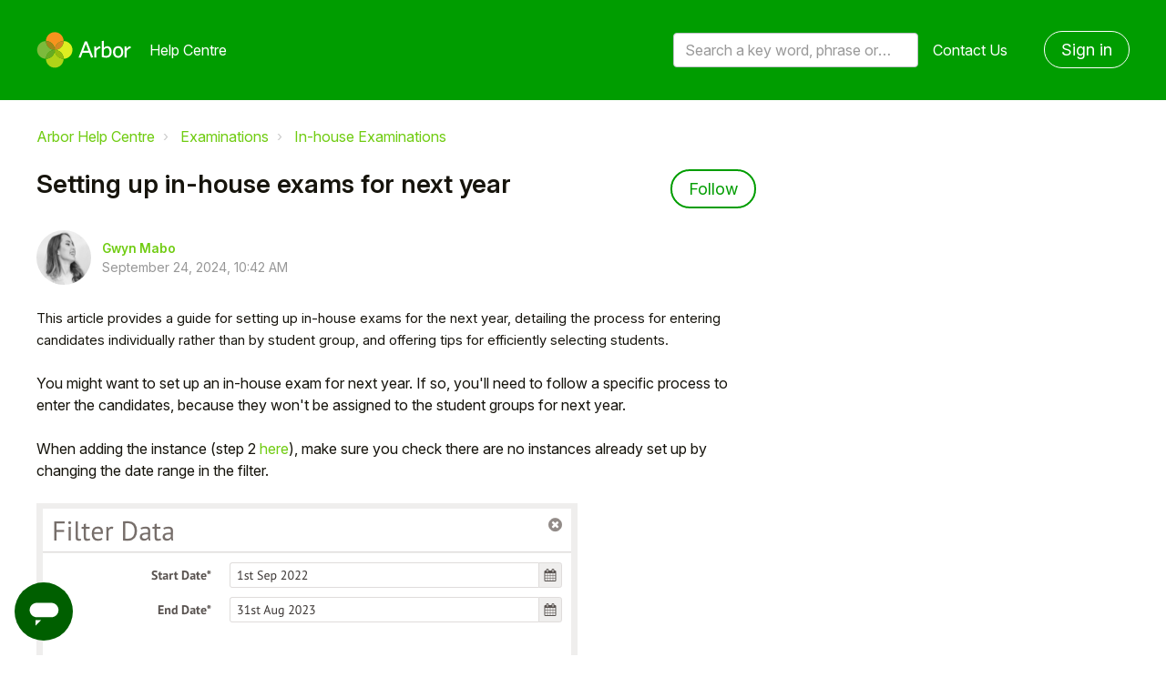

--- FILE ---
content_type: text/html; charset=utf-8
request_url: https://support.arbor-education.com/hc/en-us/articles/4409227569553-Setting-up-in-house-exams-for-next-year
body_size: 9740
content:
<!DOCTYPE html>
<html dir="ltr" lang="en-US">
<head>
  <meta charset="utf-8" />
  <!-- v26878 -->


  <title>Setting up in-house exams for next year &ndash; Arbor Help Centre</title>

  

  <meta name="description" content="This article provides a guide for setting up in-house exams for the next year, detailing the process for entering candidates individually..." /><meta property="og:image" content="https://support.arbor-education.com/hc/theming_assets/01HZKQNXKZNABF08DAK6FQQFCZ" />
<meta property="og:type" content="website" />
<meta property="og:site_name" content="Arbor Help Centre" />
<meta property="og:title" content="Setting up in-house exams for next year" />
<meta property="og:description" content="This article provides a guide for setting up in-house exams for the next year, detailing the process for entering candidates individually rather than by student group, and offering tips for efficie..." />
<meta property="og:url" content="https://support.arbor-education.com/hc/en-us/articles/4409227569553-Setting-up-in-house-exams-for-next-year" />
<link rel="canonical" href="https://support.arbor-education.com/hc/en-us/articles/4409227569553-Setting-up-in-house-exams-for-next-year">
<link rel="alternate" hreflang="en-us" href="https://support.arbor-education.com/hc/en-us/articles/4409227569553-Setting-up-in-house-exams-for-next-year">
<link rel="alternate" hreflang="x-default" href="https://support.arbor-education.com/hc/en-us/articles/4409227569553-Setting-up-in-house-exams-for-next-year">

  <link rel="stylesheet" href="//static.zdassets.com/hc/assets/application-f34d73e002337ab267a13449ad9d7955.css" media="all" id="stylesheet" />
  <link rel="stylesheet" type="text/css" href="/hc/theming_assets/164769/154331/style.css?digest=32082382306077">

  <link rel="icon" type="image/x-icon" href="/hc/theming_assets/01HZKQNXRVX4HT11R4Q95KM8QN">

    <script async src="https://www.googletagmanager.com/gtag/js?id=G-3FSKZPP70K"></script>
<script>
  window.dataLayer = window.dataLayer || [];
  function gtag(){dataLayer.push(arguments);}
  gtag('js', new Date());
  gtag('config', 'G-3FSKZPP70K');
</script>


  <meta name="viewport" content="width=device-width, initial-scale=1.0" />


  <link href="https://fonts.googleapis.com/css?family=Roboto:100,100i,300,300i,400,400i,500,500i,700,700i,900,900i" rel="stylesheet">








<link rel="stylesheet" href="https://use.fontawesome.com/releases/v5.15.1/css/all.css" />
<link rel="stylesheet" href="//cdn.jsdelivr.net/highlight.js/9.10.0/styles/github.min.css" />
<link rel="stylesheet" href="//cdn.jsdelivr.net/npm/magnific-popup@1.1.0/dist/magnific-popup.min.css" />
<link rel="stylesheet" href="/hc/theming_assets/01HZKQNWZDF7CA4ED44QMK7GK0" />
<script src="//cdn.jsdelivr.net/npm/jquery@3.5.1/dist/jquery.min.js"></script>
<script src="//cdn.jsdelivr.net/npm/magnific-popup@1.1.0/dist/jquery.magnific-popup.min.js"></script>
<script src="//cdn.jsdelivr.net/highlight.js/9.10.0/highlight.min.js"></script>
<script>
  window.LotusConfig = {};
  LotusConfig.css = {
    activeClass: 'is-active',
    hiddenClass: 'is-hidden'
  };
</script>
<script src="/hc/theming_assets/01HZKQNWCFZYNDC7W243D24EFP"></script>
<script src="/hc/theming_assets/01HZKQNW7JVW57T9PWAMT3DQJA"></script>
<script src="/hc/theming_assets/01HZKQNWV820HHXG25HBZVA18D"></script>
<script src="/hc/theming_assets/01HZKQNWNSGB89Y6VTBYNXM6DP"></script>
<script src="/hc/theming_assets/01HZKQNX405GTFBBDJ0PRXN96N"></script>

<!-- Start of arboreducation Zendesk Widget script -->
<script id="ze-snippet" src="https://static.zdassets.com/ekr/snippet.js?key=5bf3c61d-f14e-44d4-8dd9-9b004581cdbe"> </script>
<!-- End of arboreducation Zendesk Widget script -->

  
</head>
<body class="">
  
  
  

  
<a class="skip-navigation" tabindex="1"
   href="#main-content">Skip to main content</a>
<div class="layout">
  <div class="layout__head">
    
    <header class="topbar container is-hidden " data-topbar>
      <div class="container-inner topbar__container-inner">
        <div class="topbar__inner">
          <div class="topbar__col clearfix">
            <div class="logo-wrapper">
              <div class="logo">
                <a title="Home" href="/hc/en-us">
                <img src="/hc/theming_assets/01HZKQNXKZNABF08DAK6FQQFCZ" alt="Logo" /> </a>
              </div>
            </div>
            
              <p class="help-center-name">
                
                  Help Centre
                
              </p>
            
            <button type="button" role="button" aria-label="Toggle Navigation" class="lines-button x" data-toggle-menu>
              <span class="lines"></span> </button>
          </div>
          <div class="topbar__col topbar__menu">
            <div class="topbar__collapse" data-menu>
              <div class="topbar__controls">
                <div class="topbar__search">
                  <form role="search" class="topbar__search-bar is-hidden" data-search="" data-instant="true" autocomplete="off" action="/hc/en-us/search" accept-charset="UTF-8" method="get"><input type="hidden" name="utf8" value="&#x2713;" autocomplete="off" /><input type="search" name="query" id="query" placeholder="Search a key word, phrase or error/query code" autocomplete="off" aria-label="Search a key word, phrase or error/query code" />
<input type="submit" name="commit" value="Search" /></form>
                  <button type="button" role="button" class="topbar__btn-search">
                    <svg xmlns="http://www.w3.org/2000/svg" width="23" height="24" viewBox="0 0 23 24">
                      <g fill="none" fill-rule="evenodd" transform="translate(-6 -2)">
                        <circle cx="19.889" cy="11.611" r="8" stroke="#BDBDBD" stroke-width="2"
                          transform="rotate(45 19.89 11.61)" />
                        <path fill="#BDBDBD" fill-rule="nonzero"
                          d="M9.34328327,15.6566781 L11.3432833,15.6566781 L11.3432833,25.6606781 C11.3432833,26.2106781 10.8992833,26.6566781 10.3432833,26.6566781 C9.79128327,26.6566781 9.34328327,26.2116781 9.34328327,25.6606781 L9.34328327,15.6566781 Z"
                          transform="rotate(45 10.343 21.157)" />
                      </g>
                    </svg>
                  </button>
                </div>
                
                <a class="topbar__link" href="/hc/en-us/requests/new">
                  Contact Us
                </a>
                
                  <a class="btn btn--topbar" rel="nofollow" data-auth-action="signin" title="Opens a dialog" role="button" href="/hc/en-us/signin?return_to=https%3A%2F%2Fsupport.arbor-education.com%2Fhc%2Fen-us%2Farticles%2F4409227569553-Setting-up-in-house-exams-for-next-year">
                    Sign in
                  </a>
                
              </div>
            </div>
          </div>
        </div>
      </div>

      <div class="hero-unit is-hidden" data-hero-unit>
        <div class="container-inner search-box search-box--hero-unit" data-search-box>
          <div class="hero-unit__title">
            
              Hi, how can we help?
            
          </div>
          <form role="search" class="search" data-search="" data-instant="true" autocomplete="off" action="/hc/en-us/search" accept-charset="UTF-8" method="get"><input type="hidden" name="utf8" value="&#x2713;" autocomplete="off" /><input type="search" name="query" id="query" placeholder="Search a key word, phrase or error/query code" autocomplete="off" aria-label="Search a key word, phrase or error/query code" /></form>
        </div>
      </div>

      
    </header>
    
  </div>
  <div class="layout__content">

  <main role="main">
    <div class="container article-page">
  <div class="container-inner">
    <div class="row clearfix">
      <div class="column column--sm-8">
        <ol class="breadcrumbs">
  
    <li title="Arbor Help Centre">
      
        <a href="/hc/en-us">Arbor Help Centre</a>
      
    </li>
  
    <li title="Examinations">
      
        <a href="/hc/en-us/categories/360003282478-Examinations">Examinations</a>
      
    </li>
  
    <li title="In-house Examinations">
      
        <a href="/hc/en-us/sections/4405565509021-In-house-Examinations">In-house Examinations</a>
      
    </li>
  
</ol>

      </div>
    </div>
    
    <div class="article-container" id="main-content">
      <div class="article-container__column article-container__sidenav">
        <div data-sidenav='{"mobileBreakpoint": 991}'></div>
      </div>
      <div class="article-container__column article-container__article">
        <article class="article clearfix" itemscope itemtype="http://schema.org/Article">
          <header class="article-header">
            <h1 class="article__title" itemprop="name">
              
              Setting up in-house exams for next year
            </h1>
            
              <div class="article-header__button article-subscribe">
                <div data-helper="subscribe" data-json="{&quot;item&quot;:&quot;article&quot;,&quot;url&quot;:&quot;/hc/en-us/articles/4409227569553-Setting-up-in-house-exams-for-next-year/subscription.json&quot;,&quot;follow_label&quot;:&quot;Follow&quot;,&quot;unfollow_label&quot;:&quot;Unfollow&quot;,&quot;following_label&quot;:&quot;Following&quot;,&quot;can_subscribe&quot;:true,&quot;is_subscribed&quot;:false}"></div>
              </div>
            

            <div class="article-meta">
              <div class="article-meta__col article-meta__col--main">
                <div class="entry-info">
                  
                    <div class="entry-info__avatar">
                      <div class="avatar ">
                        <img class="user-avatar user-avatar--default" src="https://support.arbor-education.com/system/photos/360072549058/Screen_Shot_2020-04-07_at_10.57.05.png" alt="Avatar">
                      </div>
                    </div>
                  
                  <div class="entry-info__content">
                    
                      <b class="author">
                        <a href="/hc/en-us/profiles/364749428594-Gwyn-Mabo">
                          Gwyn Mabo
                        </a>
                      </b>
                    
                    <div class="meta"><time datetime="2024-09-24T10:42:46Z" title="2024-09-24T10:42:46Z" data-datetime="calendar">September 24, 2024 10:42</time></div>
                  </div>
                </div>
              </div>
            </div>
          </header>

          <div class="article__body markdown" itemprop="articleBody" data-article>
            <p><span style="font-size: 11pt;" pt="PT" sans="Sans" arial="" font-weight:normal="" font-style:normal="" data-sheets-root="1">This article provides a guide for setting up in-house exams for the next year, detailing the process for entering candidates individually rather than by student group, and offering tips for efficiently selecting students.</span></p>
<p>You might want to set up an in-house exam for next year. If so, you'll need to follow a specific process to enter the candidates, because they won't be assigned to the student groups for next year.</p>
<p>When adding the instance (step 2 <a href="https://support.arbor-education.com/hc/en-us/articles/360011100934-Setting-up-In-house-Examinations" target="_blank" rel="noopener">here</a>), make sure you check there are no instances already set up by changing the date range in the filter.</p>
<p><img src="/hc/article_attachments/4409232441617" alt="Screenshot_2021-10-19_at_15.33.18.png"></p>
<p><img src="/hc/article_attachments/4409227071505" alt="Screenshot_2021-10-19_at_15.33.37.png"></p>
<p> </p>
<p>If there are no clashes, add the instance.</p>
<p><img src="/hc/article_attachments/4409227051921" alt="Screenshot_2021-10-19_at_15.32.30.png"></p>
<p> </p>
<p>When entering candidates (step 3 <a href="https://support.arbor-education.com/hc/en-us/articles/360011100934-Setting-up-In-house-Examinations" target="_blank" rel="noopener">here</a>), if you select a student group, the students won't be entered as candidates.</p>
<p><img src="/hc/article_attachments/4409232575505" alt="Screenshot_2021-10-19_at_15.38.06.png"></p>
<p> </p>
<p>Instead, you need to add individual students.</p>
<p><strong>Top Tip: Type in a year group to narrow down your list, and use your Shift, Command/Control and A keys to select all the students.</strong></p>
<p>The students will then be entered. You can then add students to rooms (step 4 <a href="https://support.arbor-education.com/hc/en-us/articles/360011100934-Setting-up-In-house-Examinations" target="_blank" rel="noopener">here</a>).</p>
<p><img src="/hc/article_attachments/4409232591249" alt="Screenshot_2021-10-19_at_15.38.37.png"></p>
          </div>

          <div class="article__attachments">
            
          </div>
        </article>

        <footer class="article-footer clearfix">
          
            <div class="article-vote">
              <span class="article-vote-question">Was this article helpful?</span>
              <div class="article-vote-controls">
                <button type="button" class="btn article-vote-controls__item article-vote-controls__item--up" data-helper="vote" data-item="article" data-type="up" data-id="4409227569553" data-upvote-count="0" data-vote-count="3" data-vote-sum="-3" data-vote-url="/hc/en-us/articles/4409227569553/vote" data-value="null" data-label="0 out of 3 found this helpful" data-selected-class="article-vote-controls__item--voted" aria-label="This article was helpful" aria-pressed="false">
                  <span class="fa fa-thumbs-up"></span>
                </button>
                <button type="button" class="btn article-vote-controls__item article-vote-controls__item--down" data-helper="vote" data-item="article" data-type="down" data-id="4409227569553" data-upvote-count="0" data-vote-count="3" data-vote-sum="-3" data-vote-url="/hc/en-us/articles/4409227569553/vote" data-value="null" data-label="0 out of 3 found this helpful" data-selected-class="article-vote-controls__item--voted" aria-label="This article was not helpful" aria-pressed="false">
                  <span class="fa fa-thumbs-down"></span>
                </button>
              </div>
              <small class="article-vote-count">
                <span class="article-vote-label" data-helper="vote" data-item="article" data-type="label" data-id="4409227569553" data-upvote-count="0" data-vote-count="3" data-vote-sum="-3" data-vote-url="/hc/en-us/articles/4409227569553/vote" data-value="null" data-label="0 out of 3 found this helpful">0 out of 3 found this helpful</span>
              </small>
            </div>
          
        </footer>
        
        <div class="article-sidebar">
          
            <section class="section-articles">
              <h3 class="section-articles__title">Articles in this section</h3>
              <ul class="section-articles__list">
                
                  <li class="section-articles__item">
                    <a href="/hc/en-us/articles/16444276711709-In-house-exams-in-timetables" class="section-articles__link ">In-house exams in timetables</a>
                  </li>
                
                  <li class="section-articles__item">
                    <a href="/hc/en-us/articles/16392507055005-Setting-up-your-In-house-exam-candidates" class="section-articles__link ">Setting up your In-house exam candidates</a>
                  </li>
                
                  <li class="section-articles__item">
                    <a href="/hc/en-us/articles/11280474568605-How-to-Report-on-In-House-Exam-Results-in-the-Custom-Report-Writer" class="section-articles__link ">How to Report on In-House Exam Results in the Custom Report Writer</a>
                  </li>
                
                  <li class="section-articles__item">
                    <a href="/hc/en-us/articles/360011100934-Setting-up-In-house-Examinations" class="section-articles__link ">Setting up In-house Examinations</a>
                  </li>
                
                  <li class="section-articles__item">
                    <a href="/hc/en-us/articles/4409227569553-Setting-up-in-house-exams-for-next-year" class="section-articles__link is-active">Setting up in-house exams for next year</a>
                  </li>
                
                  <li class="section-articles__item">
                    <a href="/hc/en-us/articles/360012605413-Adding-In-house-Exam-results" class="section-articles__link ">Adding In-house Exam results</a>
                  </li>
                
              </ul>
              
            </section>
          
          
            <div data-recent-articles></div>
          
        </div>
        
        <a class="btn btn--primary btn--stuck" href="/hc/en-us/requests/new">
              I'm still stuck!
        </a>

        
        
          <section class="comments" id="comments" itemscope
                   itemtype="http://schema.org/UserComments" id="article-comments">
            <header class="comments__header">
              <h3>Comments</h3>
        
              <div class="comment-sorter">
                <div class="comment-sorter__col comment-sorter__col--main">
                  0 comments
                </div>
        
                
              </div>
            </header>
        
            
        
            <p class="comments__callout">Article is closed for comments.</p>
        
            
          </section>
        
      </div>
      <div class="article-container__column article-container__toc">
        <div data-toc='{"mobileBreakpoint": 991}'></div>
      </div>
    </div>
  </div>
</div>

  </main>

  </div>
<div class="layout__footer">
  
  <div class="arbor-edu-footer">
    <div id="footer" class="enigma_footer_widget_area">
      <div class="footer-wrapper">
        <div class="footer-top">
          <div class="footer-logo-wrapper">
            <div class="footerLogo">
              <div class="textwidget"><a href="https://arbor-education.com/"><img
                    class="aligncenter size-full wp-image-1537"
                    src="/hc/theming_assets/01JY3Z2YPZHENSWM2XW9H64MTY" alt=""
                    width="150" height="57"></a></div>
            </div>
          </div>
          <div class="enigma_footer_social_div">
            <ul class="social">
              <li class="facebook" data-toggle="tooltip" data-placement="bottom" title="Facebook"><a target="_blank"
                  href="https://www.facebook.com/ArborEducation/"><i class="fab fa-facebook-f"></i></a></li>
              <li class="twitter" data-toggle="tooltip" data-placement="bottom" title="Twitter"><a target="_blank"
                  href="https://twitter.com/arboredu"><i class="fab fa-twitter"></i></a></li>
              <li class="linkedin" data-toggle="tooltip" data-placement="bottom" title="Linkedin"><a target="_blank"
                  href="https://www.linkedin.com/company/arbor-education-partners"><i
                    class="fab fa-linkedin-in"></i></a></li>

            </ul>
          </div>
        </div>
        <div class="container">
          <div class="row">
            <div class="col-md-3 col-sm-6 enigma_footer_widget_column">
              <div class="menu-footer-menu-products-container">
                <ul id="menu-footer-menu-products" class="menu">
                  <li id="menu-item-52"
                    class="title menu-item menu-item-type-custom menu-item-object-custom menu-item-has-children menu-item-52">
                    <a href="#" data-ps2id-api="true">Products</a>
                    <ul class="sub-menu">
                      <li id="menu-item-1090"
                        class="menu-item menu-item-type-post_type menu-item-object-page menu-item-1090"><a
                          href="https://arbor-education.com/products/school-mis/" data-ps2id-api="true">Arbor MIS</a>
                      </li>
                      <li id="menu-item-1089"
                        class="menu-item menu-item-type-post_type menu-item-object-page menu-item-1089"><a
                          href="https://arbor-education.com/products/group-mat-mis/" data-ps2id-api="true">Arbor for
                          MATs and Groups</a></li>
                    </ul>
                  </li>
                </ul>
              </div>
            </div>
            <div class="col-md-3 col-sm-6 enigma_footer_widget_column">
              <div class="menu-footer-menu-about-container">
                <ul id="menu-footer-menu-about" class="menu">
                  <li id="menu-item-142"
                    class="title menu-item menu-item-type-custom menu-item-object-custom menu-item-has-children menu-item-142">
                    <a href="#" data-ps2id-api="true">About us</a>
                    <ul class="sub-menu">
                      <li id="menu-item-133"
                        class="menu-item menu-item-type-taxonomy menu-item-object-category menu-item-133"><a
                          href="https://arbor-education.com/category/blog/" data-ps2id-api="true">Blog</a></li>
                      <li id="menu-item-1087"
                        class="menu-item menu-item-type-post_type menu-item-object-page menu-item-1087"><a
                          href="https://arbor-education.com/why-arbor/meet-our-schools/" data-ps2id-api="true">Meet our
                          schools</a></li>
                      <li id="menu-item-136"
                        class="menu-item menu-item-type-post_type menu-item-object-page menu-item-136"><a
                          href="https://arbor-education.com/about-us/story-mission/" data-ps2id-api="true">Story and
                          Mission</a></li>
                      <li id="menu-item-135"
                        class="menu-item menu-item-type-post_type menu-item-object-page menu-item-135"><a
                          href="https://arbor-education.com/about-us/team/" data-ps2id-api="true">Team</a></li>
                      <li id="menu-item-4238"
                        class="blank menu-item menu-item-type-custom menu-item-object-custom menu-item-4238"><a
                          href="https://careers.arbor-education.com/" data-ps2id-api="true" target="_blank">Careers</a>
                      </li>
                    </ul>
                  </li>
                </ul>
              </div>
            </div>
            <div class="col-md-3 col-sm-6 enigma_footer_widget_column">
              <div class="menu-footer-menu-links-container">
                <ul id="menu-footer-menu-links" class="menu">
                  <li id="menu-item-141"
                    class="title menu-item menu-item-type-custom menu-item-object-custom menu-item-has-children menu-item-141">
                    <a href="#" data-ps2id-api="true">Useful Links</a>
                    <ul class="sub-menu">
                      <li id="menu-item-139"
                        class="menu-item menu-item-type-post_type menu-item-object-page menu-item-139"><a
                          href="https://arbor-education.com/about-us/data-protection-gdpr/" data-ps2id-api="true">Data
                          Protection and GDPR</a></li>
                      <li id="menu-item-140"
                        class="menu-item menu-item-type-post_type menu-item-object-page menu-item-privacy-policy menu-item-140">
                        <a href="https://arbor-education.com/privacy-notice-cookie-statement/"
                          data-ps2id-api="true">Privacy Notice &amp; Cookie Statement</a></li>
                      <li id="menu-item-138"
                        class="menu-item menu-item-type-post_type menu-item-object-page menu-item-138"><a
                          href="https://arbor-education.com/legal-statement/" data-ps2id-api="true">Legal Statement</a>
                      </li>
                    </ul>
                  </li>
                </ul>
              </div>
            </div>
            <div class="col-md-3 col-sm-6 enigma_footer_widget_column">
              <div class="textwidget">
                <p>
                  
                  <a class="white" href="https://support.arbor-education.com/hc/en-us/requests/new">Contact Us</a>
                </p>
                <p class="address">Arbor Education<br>
                  Floor 4, FORA<br>
                  21-33 Great Eastern St<br>
                  London<br>
                  EC2A 3EJ</p>
              </div>
            </div>
          </div>
        </div>
      </div>
    </div>
  </div>
</div>




<button class="pp-modal-button js-pp-modal-toggle">
  <div class="pp-modal-button__icon1">
    <svg position="left" width="24px" height="24px" viewBox="0 0 24 24" version="1.1" xmlns="http://www.w3.org/2000/svg" xmlns:xlink="http://www.w3.org/1999/xlink">
      <path d="M10,18 L6,22 L6,18 L10,18 Z M17,6 C19.7614237,6 22,8.23857625 22,11 C22,13.7614237 19.7614237,16 17,16 L17,16 L7,16 C4.23857625,16 2,13.7614237 2,11 C2,8.23857625 4.23857625,6 7,6 L7,6 Z" transform="translate(12.000000, 14.000000) scale(-1, 1) translate(-12.000000, -14.000000) "></path>
    </svg>
  </div>
  <div class="pp-modal-button__icon2">
    <svg xmlns="http://www.w3.org/2000/svg" width="21" height="13" viewBox="0 0 21 13" focusable="false">
      <path fill-rule="evenodd" clip-rule="evenodd" fill="currentColor" d="M20.1005 2.7169L10.9931 11.8244C10.4724 12.3451 9.62815 12.3451 9.10745 11.8244L-8.00829e-06 2.7169L1.88561 0.831278L10.0503 8.99593L18.2149 0.831278L20.1005 2.7169Z"></path>
    </svg>
  </div>
</button>

<div class="pp-modal-window js-pp-modal-window">
  <div class="pp-modal-window__header">
    <button class="pp-modal-window__header-back js-modal-back">
      <svg viewBox="0 0 13 21" fill="currentColor" xmlns="http://www.w3.org/2000/svg">
        <path d="M10.2831 20.1005L1.17558 10.9931C0.654879 10.4724 0.654879 9.62816 1.17558 9.10746L10.2831 -8.24232e-08L12.1687 1.88562L4.00405 10.0503L12.1687 18.2149L10.2831 20.1005Z"/>
      </svg>
      <span>Back</span>
    </button>
    <span class="pp-modal-window__header-title">Submit a request</span>
  </div>
  <div class="pp-modal-window__content">

    <div class="pp-modal-window__page is-active" data-page="home">
      <h2 class="pp-modal-window__page-title">Hello!</h2>
      <p class="pp-modal-window__page-description">
        To get you the best help, please let us know if you are a:
      </p>
      <button class="pp-modal-window__button" data-redirect="parent">Parent/Guardian</button>
      <button class="pp-modal-window__button" data-redirect="student">Student</button>
      <button class="pp-modal-window__button" data-redirect="email" data-tag="staff">Staff Member</button>
      <button class="pp-modal-window__button" data-redirect="email" data-tag="partner">Partner</button>
    </div>

    <div class="pp-modal-window__page" data-page="parent">
      <h2 class="pp-modal-window__page-title">Hey parent/guardian</h2>
      <p class="pp-modal-window__page-description">
        If you need help with your child's account,<br/>
        <a href="https://support.arbor-education.com/hc/en-us/categories/22645174482845-Students-and-Guardians"><b>click
          here</b></a>
        to browse our help materials.
      </p>
      <p class="pp-modal-window__page-description">
        If you still need help, please contact your child's school directly as we can't give advice or troubleshoot your
        account for data protection reasons.
      </p>
    </div>

    <div class="pp-modal-window__page" data-page="student">
      <h2 class="pp-modal-window__page-title">Hey student!</h2>
      <p class="pp-modal-window__page-description">
        If you need help with your student account,<br/>
        <a href="https://support.arbor-education.com/hc/en-us/sections/360005825157-Student-Portal-for-students"><b>click
          here</b></a> to browse our help materials.
      </p>
      <p class="pp-modal-window__page-description">
        If you still need help, please contact your school directly as we can't give advice or troubleshoot your account
        for data protection reasons.
      </p>
    </div>
    
    <div class="pp-modal-window__page" data-page="email">
      <form class="pp-modal-form js-pp-submit-email-form">
        <label for="pp-modal-email">Please enter your email address:</label>
        <input type="email" name="email" id="pp-modal-email" placeholder="Your Email"/>
        <button class="pp-modal-window__button" type="submit">Submit</button>
      </form>
    </div>

  </div>
</div>

<script>
  $(function() {
    zE('messenger', 'hide');
  });

  const $modalToggle = $('.js-pp-modal-toggle');
  const $modal = $('.js-pp-modal-window');
  const $redirectButton = $modal.find('[data-redirect]');
  const $openWidgetButton = $modal.find('[data-open-widget]');
  const $backButton = $('.js-modal-back');
  const $submitEmailForm = $('.js-pp-submit-email-form')
  const $emailInput = $('#pp-modal-email');
  
  let conversationTag = null;

  $modalToggle.on('click', function(event) {
    event.preventDefault();
    $modalToggle.add($modal).toggleClass('is-active');
  });

  $redirectButton.on('click', function(event) {
    event.preventDefault();

  	const $button = $(event.currentTarget);
    const pageName = $button.attr('data-redirect');
    const $lastPage = $modal.find('[data-page].is-active');
    const $newPage = $modal.find(`[data-page="${pageName}"]`);
  
  	conversationTag = $button.attr('data-tag') || null;

    $lastPage.removeClass('is-active').addClass('closing');
    $newPage.addClass('opening');

    setTimeout(function() {
      $lastPage.removeClass('closing');
      $newPage.addClass('is-active').removeClass('opening');
    }, 300);

    if (pageName !== 'home') {
      $backButton.addClass('is-active');
    }
    else {
      $backButton.removeClass('is-active');
    }
  });

  $backButton.on('click', function(event) {
    event.preventDefault();

    const $lastPage = $modal.find('[data-page].is-active');
    const $newPage = $modal.find(`[data-page="home"]`);

    $lastPage.removeClass('is-active').addClass('closing-back');
    $newPage.addClass('opening-back');
    $backButton.removeClass('is-active');

    setTimeout(function() {
      $lastPage.removeClass('closing-back');
      $newPage.addClass('is-active').removeClass('opening-back');
    }, 300);
  });

  $openWidgetButton.on('click', function(event) {
    event.preventDefault();
    const conversationTags = [$(event.currentTarget).attr('data-open-widget'), "helpcenter"];
		console.log(conversationTags)

    zE('messenger', 'show');
    zE('messenger', 'open');
    zE('messenger:set', 'conversationTags', conversationTags);
    
  	setTimeout(function() {
      $modalToggle.add($modal).addClass('is-hidden');
    }, 1000);
  });
  
  $submitEmailForm.on('submit', function(event) {
  	event.preventDefault();
  	
  	const emailPattern = /^(([^<>()[\]\\.,;:\s@\"]+(\.[^<>()[\]\\.,;:\s@\"]+)*)|(\".+\"))@((\[[0-9]{1,3}\.[0-9]{1,3}\.[0-9]{1,3}\.[0-9]{1,3}\])|(([a-zA-Z\-0-9]+\.)+[a-zA-Z]{2,}))$/; 
  	const userEmail = $emailInput.val();
    const conversationTags = [conversationTag, "helpcenter"];
		console.log(conversationTags);
  
  	if (!emailPattern.test(userEmail)) {
  		console.log('Wrong email');
  		$emailInput.addClass('error');
  		return;
  	}
  
  	console.log(userEmail);

    zE('messenger', 'show');
    zE('messenger', 'open');
    zE('messenger:set', 'conversationTags', conversationTags);

    zE('messenger:set', 'conversationFields', [{ id: '23118170693661', value: userEmail }]);
    
  	setTimeout(function() {
      $modalToggle.add($modal).addClass('is-hidden');
    }, 1000);
  });
</script>



  <!-- / -->

  
  <script src="//static.zdassets.com/hc/assets/en-us.bbb3d4d87d0b571a9a1b.js"></script>
  

  <script type="text/javascript">
  /*

    Greetings sourcecode lurker!

    This is for internal Zendesk and legacy usage,
    we don't support or guarantee any of these values
    so please don't build stuff on top of them.

  */

  HelpCenter = {};
  HelpCenter.account = {"subdomain":"arboreducation","environment":"production","name":"Arbor Education"};
  HelpCenter.user = {"identifier":"da39a3ee5e6b4b0d3255bfef95601890afd80709","email":null,"name":"","role":"anonymous","avatar_url":"https://assets.zendesk.com/hc/assets/default_avatar.png","is_admin":false,"organizations":[],"groups":[]};
  HelpCenter.internal = {"asset_url":"//static.zdassets.com/hc/assets/","web_widget_asset_composer_url":"https://static.zdassets.com/ekr/snippet.js","current_session":{"locale":"en-us","csrf_token":null,"shared_csrf_token":null},"usage_tracking":{"event":"article_viewed","data":"[base64]","url":"https://support.arbor-education.com/hc/activity"},"current_record_id":"4409227569553","current_record_url":"/hc/en-us/articles/4409227569553-Setting-up-in-house-exams-for-next-year","current_record_title":"Setting up in-house exams for next year","current_text_direction":"ltr","current_brand_id":154331,"current_brand_name":"Arbor Education","current_brand_url":"https://arboreducation.zendesk.com","current_brand_active":true,"current_path":"/hc/en-us/articles/4409227569553-Setting-up-in-house-exams-for-next-year","show_autocomplete_breadcrumbs":true,"user_info_changing_enabled":false,"has_user_profiles_enabled":true,"has_end_user_attachments":true,"user_aliases_enabled":true,"has_anonymous_kb_voting":true,"has_multi_language_help_center":true,"show_at_mentions":true,"embeddables_config":{"embeddables_web_widget":false,"embeddables_help_center_auth_enabled":false,"embeddables_connect_ipms":false},"answer_bot_subdomain":"static","gather_plan_state":"subscribed","has_article_verification":true,"has_gather":true,"has_ckeditor":false,"has_community_enabled":false,"has_community_badges":true,"has_community_post_content_tagging":false,"has_gather_content_tags":true,"has_guide_content_tags":true,"has_user_segments":true,"has_answer_bot_web_form_enabled":false,"has_garden_modals":false,"theming_cookie_key":"hc-da39a3ee5e6b4b0d3255bfef95601890afd80709-2-preview","is_preview":false,"has_search_settings_in_plan":true,"theming_api_version":2,"theming_settings":{"toggle_translations":false,"body_bg":"#fff","brand_primary":"rgba(0, 157, 0, 1)","brand_secondary":"rgba(0, 95, 0, 1)","text_color":"rgba(22, 20, 12, 1)","link_color":"rgba(112, 204, 18, 1)","font_size_base":"16px","font_family_base":"'Roboto', sans-serif","line_height_base":"1.5","hero_show_image":false,"hero_homepage_image":"/hc/theming_assets/01HZKQNXG07MAPN6XRD4WYFN6X","hero_unit_mask_bg":"#044223","hero_unit_mask_opacity":"0.8","hero_title":"Hi, how can we help?","hero_title_color":"#fff","search_placeholder":"Search a key word, phrase or error/query code","button_color_1":"#044223","logo":"/hc/theming_assets/01HZKQNXKZNABF08DAK6FQQFCZ","logo_height":"40px","favicon":"/hc/theming_assets/01HZKQNXRVX4HT11R4Q95KM8QN","border_radius_base":"4px","toggle_custom_blocks":true,"toggle_promoted_articles":true,"toggle_category_list":true,"toggle_category_tree":true,"toggle_recent_activity":true,"brand_info":"#5bc0de","brand_success":"#504d7f","brand_warning":"#fad782","brand_danger":"#ff5252","custom_block_1_type":"custom","custom_block_1_icon":"/hc/theming_assets/01JAYTZDY517AWX48HM8C81T30","custom_block_1_title":"Guides for New Schools","custom_block_1_description":"Find our curated list of guides for schools new to Arbor MIS here","custom_block_1_url":"https://support.arbor-education.com/hc/en-us/sections/29408377392669","custom_block_2_type":"custom","custom_block_2_icon":"/hc/theming_assets/01JAYV3VEGH9D0D37GN4CWDXEC","custom_block_2_title":"Students and Guardians","custom_block_2_description":"Find our articles written for Students and Guardians who use Arbor here","custom_block_2_url":"https://support.arbor-education.com/hc/en-us/categories/22645174482845-Students-and-Guardians","custom_block_3_type":"custom","custom_block_3_icon":"/hc/theming_assets/01J9XJ8NJFRF1WJZ34JHPFECW1","custom_block_3_title":"Moving to Arbor","custom_block_3_description":"Everything you need to know about moving to Arbor and your onboarding journey","custom_block_3_url":"https://support.arbor-education.com/hc/en-us/categories/360003323058","custom_block_4_type":"custom","custom_block_4_icon":"/hc/theming_assets/01JAYV2D3V2AF2VB1ZXCTXKXN5","custom_block_4_title":"Customer Education, Training and Videos","custom_block_4_description":"Free online training videos, view paid-for services and how to book and prepare for training","custom_block_4_url":"https://support.arbor-education.com/hc/en-us/categories/360003656218-Training","custom_block_5_type":"custom","custom_block_5_icon":"/hc/theming_assets/01JAYV34GG7Y03V15WHFFYZDK7","custom_block_5_title":"Arbor HQ","custom_block_5_description":"Arbor HQ is your space to network with fellow Arbor users, share top tips and learn best practice.","custom_block_5_url":"https://arbor-hq.circle.so/","toggle_help_center_title":true,"help_center_title":"Help Centre","topbar_text_color":"#fff","topbar_link_color":"#fff","topbar_button_color":"#fff","footer_text_color":"#fff","footer_link_color":"#fff","footer_social_link_color":"#fff","footer_cta_title":"Can't find what you're looking for?","footer_cta_subtitle":"Let us help you!","toggle_facebook_icon":true,"facebook_url":"https://facebook.com","toggle_twitter_icon":true,"twitter_url":"https://twitter.com","toggle_youtube_icon":true,"youtube_url":"https://youtube.com","toggle_linkedin_icon":true,"linkedin_url":"https://linkedin.com","toggle_instagram_icon":true,"instagram_url":"https://www.instagram.com/","show_articles_in_section":true,"show_article_author":true,"show_article_comments":true,"show_follow_article":true,"show_recently_viewed_articles":true,"show_follow_section":true,"show_follow_community_post":true,"show_follow_community_topic":true},"has_pci_credit_card_custom_field":true,"help_center_restricted":false,"is_assuming_someone_else":false,"flash_messages":[],"user_photo_editing_enabled":true,"user_preferred_locale":"en-gb","base_locale":"en-us","login_url":"https://arboreducation.zendesk.com/access?brand_id=154331\u0026return_to=https%3A%2F%2Fsupport.arbor-education.com%2Fhc%2Fen-us%2Farticles%2F4409227569553-Setting-up-in-house-exams-for-next-year","has_alternate_templates":true,"has_custom_statuses_enabled":false,"has_hc_generative_answers_setting_enabled":true,"has_generative_search_with_zgpt_enabled":false,"has_suggested_initial_questions_enabled":false,"has_guide_service_catalog":true,"has_service_catalog_search_poc":false,"has_service_catalog_itam":false,"has_csat_reverse_2_scale_in_mobile":false,"has_knowledge_navigation":false,"has_unified_navigation":false,"has_unified_navigation_eap_access":false,"has_csat_bet365_branding":false,"version":"v26878","dev_mode":false};
</script>

  
  
  <script src="//static.zdassets.com/hc/assets/hc_enduser-682eda7708c76e29eff22c6702975daf.js"></script>
  <script type="text/javascript" src="/hc/theming_assets/164769/154331/script.js?digest=32082382306077"></script>
  
</body>
</html>